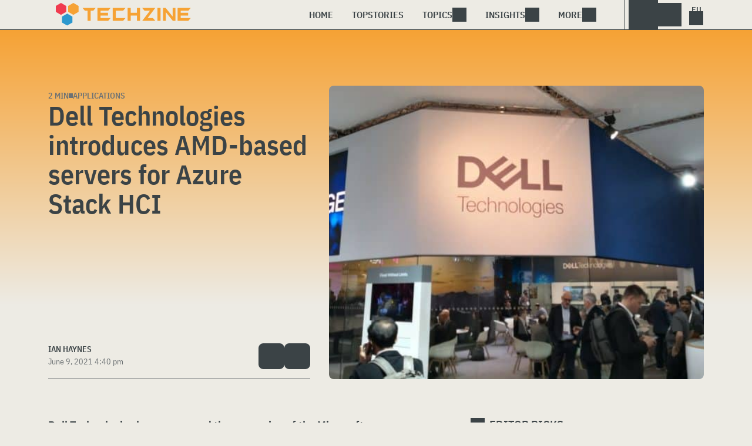

--- FILE ---
content_type: text/html; charset=UTF-8
request_url: https://www.techzine.eu/news/applications/61149/dell-technologies-introduces-amd-based-servers-for-azure-stack-hci/
body_size: 19449
content:
<!DOCTYPE html>
<html class="theme-light" lang="en" prefix="og: http://ogp.me/ns#">
<head>
<meta charset="UTF-8">
<script type="text/javascript">
/* <![CDATA[ */
var gform;gform||(document.addEventListener("gform_main_scripts_loaded",function(){gform.scriptsLoaded=!0}),document.addEventListener("gform/theme/scripts_loaded",function(){gform.themeScriptsLoaded=!0}),window.addEventListener("DOMContentLoaded",function(){gform.domLoaded=!0}),gform={domLoaded:!1,scriptsLoaded:!1,themeScriptsLoaded:!1,isFormEditor:()=>"function"==typeof InitializeEditor,callIfLoaded:function(o){return!(!gform.domLoaded||!gform.scriptsLoaded||!gform.themeScriptsLoaded&&!gform.isFormEditor()||(gform.isFormEditor()&&console.warn("The use of gform.initializeOnLoaded() is deprecated in the form editor context and will be removed in Gravity Forms 3.1."),o(),0))},initializeOnLoaded:function(o){gform.callIfLoaded(o)||(document.addEventListener("gform_main_scripts_loaded",()=>{gform.scriptsLoaded=!0,gform.callIfLoaded(o)}),document.addEventListener("gform/theme/scripts_loaded",()=>{gform.themeScriptsLoaded=!0,gform.callIfLoaded(o)}),window.addEventListener("DOMContentLoaded",()=>{gform.domLoaded=!0,gform.callIfLoaded(o)}))},hooks:{action:{},filter:{}},addAction:function(o,r,e,t){gform.addHook("action",o,r,e,t)},addFilter:function(o,r,e,t){gform.addHook("filter",o,r,e,t)},doAction:function(o){gform.doHook("action",o,arguments)},applyFilters:function(o){return gform.doHook("filter",o,arguments)},removeAction:function(o,r){gform.removeHook("action",o,r)},removeFilter:function(o,r,e){gform.removeHook("filter",o,r,e)},addHook:function(o,r,e,t,n){null==gform.hooks[o][r]&&(gform.hooks[o][r]=[]);var d=gform.hooks[o][r];null==n&&(n=r+"_"+d.length),gform.hooks[o][r].push({tag:n,callable:e,priority:t=null==t?10:t})},doHook:function(r,o,e){var t;if(e=Array.prototype.slice.call(e,1),null!=gform.hooks[r][o]&&((o=gform.hooks[r][o]).sort(function(o,r){return o.priority-r.priority}),o.forEach(function(o){"function"!=typeof(t=o.callable)&&(t=window[t]),"action"==r?t.apply(null,e):e[0]=t.apply(null,e)})),"filter"==r)return e[0]},removeHook:function(o,r,t,n){var e;null!=gform.hooks[o][r]&&(e=(e=gform.hooks[o][r]).filter(function(o,r,e){return!!(null!=n&&n!=o.tag||null!=t&&t!=o.priority)}),gform.hooks[o][r]=e)}});
/* ]]> */
</script>

<meta name="viewport" content="width=device-width, initial-scale=1">
<meta name="referrer" content="always">
    <link rel="apple-touch-icon" sizes="180x180" href="/wp-content/icons/apple-touch-icon.png">
    <link rel="icon" type="image/png" sizes="32x32" href="/wp-content/icons/favicon-32x32.png">
    <link rel="icon" type="image/png" sizes="16x16" href="/wp-content/icons/favicon-16x16.png">
    <link rel="manifest" href="/wp-content/icons/site.webmanifest">
    <link rel="mask-icon" href="/wp-content/icons/safari-pinned-tab.svg" color="#f6a234">
    <link rel="shortcut icon" href="/wp-content/icons/favicon.ico">
    <meta name="msapplication-TileColor" content="#f6a234">
    <meta name="msapplication-config" content="/wp-content/icons/browserconfig.xml">
    <meta name="theme-color" content="#f6a234">
    <link rel="profile" href="http://gmpg.org/xfn/11">
    <link rel="preconnect" href="https://cdn-cookieyes.com" />
<link rel="preconnect" href="https://service.techzine.eu" />
<link rel="preconnect" href="https://www.techzine.nl" />
<link rel="preconnect" href="https://media.dolphin.pub" />
<link rel="preconnect" href="https://snap.licdn.com" /><meta name='robots' content='index, follow, max-image-preview:large, max-snippet:-1, max-video-preview:-1' />

	<!-- This site is optimized with the Yoast SEO Premium plugin v26.4 (Yoast SEO v26.4) - https://yoast.com/wordpress/plugins/seo/ -->
	<title>Dell Technologies introduces AMD-based servers for Azure Stack HCI - Techzine Global</title>
	<meta name="description" content="Dell Technologies has announced the expansion of the Microsoft Azure Stack HCI capabilities by launching all-new Advanced Micro Devices-based integrated" />
	<link rel="canonical" href="https://www.techzine.eu/news/applications/61149/dell-technologies-introduces-amd-based-servers-for-azure-stack-hci/" />
	<meta property="og:locale" content="en_US" />
	<meta property="og:type" content="article" />
	<meta property="og:title" content="Dell Technologies introduces AMD-based servers for Azure Stack HCI" />
	<meta property="og:description" content="Dell Technologies has announced the expansion of the Microsoft Azure Stack HCI capabilities by launching all-new Advanced Micro Devices-based integrated" />
	<meta property="og:url" content="https://www.techzine.eu/news/applications/61149/dell-technologies-introduces-amd-based-servers-for-azure-stack-hci/" />
	<meta property="og:site_name" content="Techzine Global" />
	<meta property="og:image" content="https://www.techzine.eu/wp-content/uploads/2019/09/dell-technologies-e1520424138166.jpg" />
	<meta property="og:image:width" content="3948" />
	<meta property="og:image:height" content="2162" />
	<meta property="og:image:type" content="image/jpeg" />
	<meta name="twitter:card" content="summary_large_image" />
	<meta name="twitter:site" content="@techzine" />
	<meta name="twitter:label1" content="Est. reading time" />
	<meta name="twitter:data1" content="2 minutes" />
	<script type="application/ld+json" class="yoast-schema-graph">{"@context":"https://schema.org","@graph":[{"@type":"Article","@id":"https://www.techzine.eu/news/applications/61149/dell-technologies-introduces-amd-based-servers-for-azure-stack-hci/#article","isPartOf":{"@id":"https://www.techzine.eu/news/applications/61149/dell-technologies-introduces-amd-based-servers-for-azure-stack-hci/"},"author":{"name":"Ian Haynes","@id":"https://www.techzine.eu/#/schema/person/7fba1c2ee9b8c60be46b16728d41ea16"},"headline":"Dell Technologies introduces AMD-based servers for Azure Stack HCI","datePublished":"2021-06-09T14:40:00+00:00","mainEntityOfPage":{"@id":"https://www.techzine.eu/news/applications/61149/dell-technologies-introduces-amd-based-servers-for-azure-stack-hci/"},"wordCount":289,"publisher":{"@id":"https://www.techzine.eu/#organization"},"image":{"@id":"https://www.techzine.eu/news/applications/61149/dell-technologies-introduces-amd-based-servers-for-azure-stack-hci/#primaryimage"},"thumbnailUrl":"https://www.techzine.eu/wp-content/uploads/2019/09/dell-technologies-e1520424138166.jpg","keywords":["AMD","Dell","Dell Technologies","EMC integrated systems","integrated systems","workload"],"articleSection":["Applications"],"inLanguage":"en-US","copyrightYear":"2021","copyrightHolder":{"@id":"https://www.techzine.eu/#organization"}},{"@type":"WebPage","@id":"https://www.techzine.eu/news/applications/61149/dell-technologies-introduces-amd-based-servers-for-azure-stack-hci/","url":"https://www.techzine.eu/news/applications/61149/dell-technologies-introduces-amd-based-servers-for-azure-stack-hci/","name":"Dell Technologies introduces AMD-based servers for Azure Stack HCI - Techzine Global","isPartOf":{"@id":"https://www.techzine.eu/#website"},"primaryImageOfPage":{"@id":"https://www.techzine.eu/news/applications/61149/dell-technologies-introduces-amd-based-servers-for-azure-stack-hci/#primaryimage"},"image":{"@id":"https://www.techzine.eu/news/applications/61149/dell-technologies-introduces-amd-based-servers-for-azure-stack-hci/#primaryimage"},"thumbnailUrl":"https://www.techzine.eu/wp-content/uploads/2019/09/dell-technologies-e1520424138166.jpg","datePublished":"2021-06-09T14:40:00+00:00","description":"Dell Technologies has announced the expansion of the Microsoft Azure Stack HCI capabilities by launching all-new Advanced Micro Devices-based integrated","breadcrumb":{"@id":"https://www.techzine.eu/news/applications/61149/dell-technologies-introduces-amd-based-servers-for-azure-stack-hci/#breadcrumb"},"inLanguage":"en-US","potentialAction":[{"@type":"ReadAction","target":["https://www.techzine.eu/news/applications/61149/dell-technologies-introduces-amd-based-servers-for-azure-stack-hci/"]}]},{"@type":"ImageObject","inLanguage":"en-US","@id":"https://www.techzine.eu/news/applications/61149/dell-technologies-introduces-amd-based-servers-for-azure-stack-hci/#primaryimage","url":"https://www.techzine.eu/wp-content/uploads/2019/09/dell-technologies-e1520424138166.jpg","contentUrl":"https://www.techzine.eu/wp-content/uploads/2019/09/dell-technologies-e1520424138166.jpg","width":3948,"height":2162,"caption":"Dell technologies booth at a trade show."},{"@type":"BreadcrumbList","@id":"https://www.techzine.eu/news/applications/61149/dell-technologies-introduces-amd-based-servers-for-azure-stack-hci/#breadcrumb","itemListElement":[{"@type":"ListItem","position":1,"name":"Techzine","item":"https://www.techzine.eu/"},{"@type":"ListItem","position":2,"name":"News","item":"https://www.techzine.eu/news/"},{"@type":"ListItem","position":3,"name":"Applications","item":"https://www.techzine.eu/applications/"},{"@type":"ListItem","position":4,"name":"Dell Technologies introduces AMD-based servers for Azure Stack HCI"}]},{"@type":"WebSite","@id":"https://www.techzine.eu/#website","url":"https://www.techzine.eu/","name":"Techzine Global","description":"Your single source of truth","publisher":{"@id":"https://www.techzine.eu/#organization"},"potentialAction":[{"@type":"SearchAction","target":{"@type":"EntryPoint","urlTemplate":"https://www.techzine.eu/?s={search_term_string}"},"query-input":{"@type":"PropertyValueSpecification","valueRequired":true,"valueName":"search_term_string"}}],"inLanguage":"en-US"},{"@type":"Organization","@id":"https://www.techzine.eu/#organization","name":"Techzine","alternateName":"Dolphin Publications","url":"https://www.techzine.eu/","logo":{"@type":"ImageObject","inLanguage":"en-US","@id":"https://www.techzine.eu/#/schema/logo/image/","url":"https://www.techzine.eu/wp-content/uploads/2024/07/icon.png","contentUrl":"https://www.techzine.eu/wp-content/uploads/2024/07/icon.png","width":500,"height":500,"caption":"Techzine"},"image":{"@id":"https://www.techzine.eu/#/schema/logo/image/"},"sameAs":["https://x.com/techzine","https://www.instagram.com/techzine/","https://www.linkedin.com/company/techzine-eu","https://www.youtube.com/user/techzine"],"description":"Publisher of multiple IT publications in multiple languages; Techzine and ICTMagazine","email":"info@dolphin.pub","telephone":"+31736233237","legalName":"Dolphin Publications B.V.","foundingDate":"2002-09-26","vatID":"NL861392978B01","numberOfEmployees":{"@type":"QuantitativeValue","minValue":"11","maxValue":"50"}},{"@type":"Person","@id":"https://www.techzine.eu/#/schema/person/7fba1c2ee9b8c60be46b16728d41ea16","name":"Ian Haynes","sameAs":["https://www.linkedin.com/in/ianhaynespcc/"],"url":"https://www.techzine.eu/author/ianhaynes/"}]}</script>
	<!-- / Yoast SEO Premium plugin. -->


<link rel="alternate" type="application/rss+xml" title="Techzine Global &raquo; Feed" href="https://www.techzine.eu/feed/" />
<style id='wp-img-auto-sizes-contain-inline-css' type='text/css'>
img:is([sizes=auto i],[sizes^="auto," i]){contain-intrinsic-size:3000px 1500px}
/*# sourceURL=wp-img-auto-sizes-contain-inline-css */
</style>
<style id='wp-block-library-inline-css' type='text/css'>
:root{--wp-block-synced-color:#7a00df;--wp-block-synced-color--rgb:122,0,223;--wp-bound-block-color:var(--wp-block-synced-color);--wp-editor-canvas-background:#ddd;--wp-admin-theme-color:#007cba;--wp-admin-theme-color--rgb:0,124,186;--wp-admin-theme-color-darker-10:#006ba1;--wp-admin-theme-color-darker-10--rgb:0,107,160.5;--wp-admin-theme-color-darker-20:#005a87;--wp-admin-theme-color-darker-20--rgb:0,90,135;--wp-admin-border-width-focus:2px}@media (min-resolution:192dpi){:root{--wp-admin-border-width-focus:1.5px}}.wp-element-button{cursor:pointer}:root .has-very-light-gray-background-color{background-color:#eee}:root .has-very-dark-gray-background-color{background-color:#313131}:root .has-very-light-gray-color{color:#eee}:root .has-very-dark-gray-color{color:#313131}:root .has-vivid-green-cyan-to-vivid-cyan-blue-gradient-background{background:linear-gradient(135deg,#00d084,#0693e3)}:root .has-purple-crush-gradient-background{background:linear-gradient(135deg,#34e2e4,#4721fb 50%,#ab1dfe)}:root .has-hazy-dawn-gradient-background{background:linear-gradient(135deg,#faaca8,#dad0ec)}:root .has-subdued-olive-gradient-background{background:linear-gradient(135deg,#fafae1,#67a671)}:root .has-atomic-cream-gradient-background{background:linear-gradient(135deg,#fdd79a,#004a59)}:root .has-nightshade-gradient-background{background:linear-gradient(135deg,#330968,#31cdcf)}:root .has-midnight-gradient-background{background:linear-gradient(135deg,#020381,#2874fc)}:root{--wp--preset--font-size--normal:16px;--wp--preset--font-size--huge:42px}.has-regular-font-size{font-size:1em}.has-larger-font-size{font-size:2.625em}.has-normal-font-size{font-size:var(--wp--preset--font-size--normal)}.has-huge-font-size{font-size:var(--wp--preset--font-size--huge)}.has-text-align-center{text-align:center}.has-text-align-left{text-align:left}.has-text-align-right{text-align:right}.has-fit-text{white-space:nowrap!important}#end-resizable-editor-section{display:none}.aligncenter{clear:both}.items-justified-left{justify-content:flex-start}.items-justified-center{justify-content:center}.items-justified-right{justify-content:flex-end}.items-justified-space-between{justify-content:space-between}.screen-reader-text{border:0;clip-path:inset(50%);height:1px;margin:-1px;overflow:hidden;padding:0;position:absolute;width:1px;word-wrap:normal!important}.screen-reader-text:focus{background-color:#ddd;clip-path:none;color:#444;display:block;font-size:1em;height:auto;left:5px;line-height:normal;padding:15px 23px 14px;text-decoration:none;top:5px;width:auto;z-index:100000}html :where(.has-border-color){border-style:solid}html :where([style*=border-top-color]){border-top-style:solid}html :where([style*=border-right-color]){border-right-style:solid}html :where([style*=border-bottom-color]){border-bottom-style:solid}html :where([style*=border-left-color]){border-left-style:solid}html :where([style*=border-width]){border-style:solid}html :where([style*=border-top-width]){border-top-style:solid}html :where([style*=border-right-width]){border-right-style:solid}html :where([style*=border-bottom-width]){border-bottom-style:solid}html :where([style*=border-left-width]){border-left-style:solid}html :where(img[class*=wp-image-]){height:auto;max-width:100%}:where(figure){margin:0 0 1em}html :where(.is-position-sticky){--wp-admin--admin-bar--position-offset:var(--wp-admin--admin-bar--height,0px)}@media screen and (max-width:600px){html :where(.is-position-sticky){--wp-admin--admin-bar--position-offset:0px}}

/*# sourceURL=wp-block-library-inline-css */
</style><style id='wp-block-heading-inline-css' type='text/css'>
h1:where(.wp-block-heading).has-background,h2:where(.wp-block-heading).has-background,h3:where(.wp-block-heading).has-background,h4:where(.wp-block-heading).has-background,h5:where(.wp-block-heading).has-background,h6:where(.wp-block-heading).has-background{padding:1.25em 2.375em}h1.has-text-align-left[style*=writing-mode]:where([style*=vertical-lr]),h1.has-text-align-right[style*=writing-mode]:where([style*=vertical-rl]),h2.has-text-align-left[style*=writing-mode]:where([style*=vertical-lr]),h2.has-text-align-right[style*=writing-mode]:where([style*=vertical-rl]),h3.has-text-align-left[style*=writing-mode]:where([style*=vertical-lr]),h3.has-text-align-right[style*=writing-mode]:where([style*=vertical-rl]),h4.has-text-align-left[style*=writing-mode]:where([style*=vertical-lr]),h4.has-text-align-right[style*=writing-mode]:where([style*=vertical-rl]),h5.has-text-align-left[style*=writing-mode]:where([style*=vertical-lr]),h5.has-text-align-right[style*=writing-mode]:where([style*=vertical-rl]),h6.has-text-align-left[style*=writing-mode]:where([style*=vertical-lr]),h6.has-text-align-right[style*=writing-mode]:where([style*=vertical-rl]){rotate:180deg}
/*# sourceURL=https://www.techzine.eu/wp-includes/blocks/heading/style.min.css */
</style>
<style id='wp-block-paragraph-inline-css' type='text/css'>
.is-small-text{font-size:.875em}.is-regular-text{font-size:1em}.is-large-text{font-size:2.25em}.is-larger-text{font-size:3em}.has-drop-cap:not(:focus):first-letter{float:left;font-size:8.4em;font-style:normal;font-weight:100;line-height:.68;margin:.05em .1em 0 0;text-transform:uppercase}body.rtl .has-drop-cap:not(:focus):first-letter{float:none;margin-left:.1em}p.has-drop-cap.has-background{overflow:hidden}:root :where(p.has-background){padding:1.25em 2.375em}:where(p.has-text-color:not(.has-link-color)) a{color:inherit}p.has-text-align-left[style*="writing-mode:vertical-lr"],p.has-text-align-right[style*="writing-mode:vertical-rl"]{rotate:180deg}
/*# sourceURL=https://www.techzine.eu/wp-includes/blocks/paragraph/style.min.css */
</style>
<style id='global-styles-inline-css' type='text/css'>
:root{--wp--preset--aspect-ratio--square: 1;--wp--preset--aspect-ratio--4-3: 4/3;--wp--preset--aspect-ratio--3-4: 3/4;--wp--preset--aspect-ratio--3-2: 3/2;--wp--preset--aspect-ratio--2-3: 2/3;--wp--preset--aspect-ratio--16-9: 16/9;--wp--preset--aspect-ratio--9-16: 9/16;--wp--preset--color--black: #000000;--wp--preset--color--cyan-bluish-gray: #abb8c3;--wp--preset--color--white: #ffffff;--wp--preset--color--pale-pink: #f78da7;--wp--preset--color--vivid-red: #cf2e2e;--wp--preset--color--luminous-vivid-orange: #ff6900;--wp--preset--color--luminous-vivid-amber: #fcb900;--wp--preset--color--light-green-cyan: #7bdcb5;--wp--preset--color--vivid-green-cyan: #00d084;--wp--preset--color--pale-cyan-blue: #8ed1fc;--wp--preset--color--vivid-cyan-blue: #0693e3;--wp--preset--color--vivid-purple: #9b51e0;--wp--preset--gradient--vivid-cyan-blue-to-vivid-purple: linear-gradient(135deg,rgb(6,147,227) 0%,rgb(155,81,224) 100%);--wp--preset--gradient--light-green-cyan-to-vivid-green-cyan: linear-gradient(135deg,rgb(122,220,180) 0%,rgb(0,208,130) 100%);--wp--preset--gradient--luminous-vivid-amber-to-luminous-vivid-orange: linear-gradient(135deg,rgb(252,185,0) 0%,rgb(255,105,0) 100%);--wp--preset--gradient--luminous-vivid-orange-to-vivid-red: linear-gradient(135deg,rgb(255,105,0) 0%,rgb(207,46,46) 100%);--wp--preset--gradient--very-light-gray-to-cyan-bluish-gray: linear-gradient(135deg,rgb(238,238,238) 0%,rgb(169,184,195) 100%);--wp--preset--gradient--cool-to-warm-spectrum: linear-gradient(135deg,rgb(74,234,220) 0%,rgb(151,120,209) 20%,rgb(207,42,186) 40%,rgb(238,44,130) 60%,rgb(251,105,98) 80%,rgb(254,248,76) 100%);--wp--preset--gradient--blush-light-purple: linear-gradient(135deg,rgb(255,206,236) 0%,rgb(152,150,240) 100%);--wp--preset--gradient--blush-bordeaux: linear-gradient(135deg,rgb(254,205,165) 0%,rgb(254,45,45) 50%,rgb(107,0,62) 100%);--wp--preset--gradient--luminous-dusk: linear-gradient(135deg,rgb(255,203,112) 0%,rgb(199,81,192) 50%,rgb(65,88,208) 100%);--wp--preset--gradient--pale-ocean: linear-gradient(135deg,rgb(255,245,203) 0%,rgb(182,227,212) 50%,rgb(51,167,181) 100%);--wp--preset--gradient--electric-grass: linear-gradient(135deg,rgb(202,248,128) 0%,rgb(113,206,126) 100%);--wp--preset--gradient--midnight: linear-gradient(135deg,rgb(2,3,129) 0%,rgb(40,116,252) 100%);--wp--preset--font-size--small: 13px;--wp--preset--font-size--medium: 20px;--wp--preset--font-size--large: 36px;--wp--preset--font-size--x-large: 42px;--wp--preset--spacing--20: 0.44rem;--wp--preset--spacing--30: 0.67rem;--wp--preset--spacing--40: 1rem;--wp--preset--spacing--50: 1.5rem;--wp--preset--spacing--60: 2.25rem;--wp--preset--spacing--70: 3.38rem;--wp--preset--spacing--80: 5.06rem;--wp--preset--shadow--natural: 6px 6px 9px rgba(0, 0, 0, 0.2);--wp--preset--shadow--deep: 12px 12px 50px rgba(0, 0, 0, 0.4);--wp--preset--shadow--sharp: 6px 6px 0px rgba(0, 0, 0, 0.2);--wp--preset--shadow--outlined: 6px 6px 0px -3px rgb(255, 255, 255), 6px 6px rgb(0, 0, 0);--wp--preset--shadow--crisp: 6px 6px 0px rgb(0, 0, 0);}:where(.is-layout-flex){gap: 0.5em;}:where(.is-layout-grid){gap: 0.5em;}body .is-layout-flex{display: flex;}.is-layout-flex{flex-wrap: wrap;align-items: center;}.is-layout-flex > :is(*, div){margin: 0;}body .is-layout-grid{display: grid;}.is-layout-grid > :is(*, div){margin: 0;}:where(.wp-block-columns.is-layout-flex){gap: 2em;}:where(.wp-block-columns.is-layout-grid){gap: 2em;}:where(.wp-block-post-template.is-layout-flex){gap: 1.25em;}:where(.wp-block-post-template.is-layout-grid){gap: 1.25em;}.has-black-color{color: var(--wp--preset--color--black) !important;}.has-cyan-bluish-gray-color{color: var(--wp--preset--color--cyan-bluish-gray) !important;}.has-white-color{color: var(--wp--preset--color--white) !important;}.has-pale-pink-color{color: var(--wp--preset--color--pale-pink) !important;}.has-vivid-red-color{color: var(--wp--preset--color--vivid-red) !important;}.has-luminous-vivid-orange-color{color: var(--wp--preset--color--luminous-vivid-orange) !important;}.has-luminous-vivid-amber-color{color: var(--wp--preset--color--luminous-vivid-amber) !important;}.has-light-green-cyan-color{color: var(--wp--preset--color--light-green-cyan) !important;}.has-vivid-green-cyan-color{color: var(--wp--preset--color--vivid-green-cyan) !important;}.has-pale-cyan-blue-color{color: var(--wp--preset--color--pale-cyan-blue) !important;}.has-vivid-cyan-blue-color{color: var(--wp--preset--color--vivid-cyan-blue) !important;}.has-vivid-purple-color{color: var(--wp--preset--color--vivid-purple) !important;}.has-black-background-color{background-color: var(--wp--preset--color--black) !important;}.has-cyan-bluish-gray-background-color{background-color: var(--wp--preset--color--cyan-bluish-gray) !important;}.has-white-background-color{background-color: var(--wp--preset--color--white) !important;}.has-pale-pink-background-color{background-color: var(--wp--preset--color--pale-pink) !important;}.has-vivid-red-background-color{background-color: var(--wp--preset--color--vivid-red) !important;}.has-luminous-vivid-orange-background-color{background-color: var(--wp--preset--color--luminous-vivid-orange) !important;}.has-luminous-vivid-amber-background-color{background-color: var(--wp--preset--color--luminous-vivid-amber) !important;}.has-light-green-cyan-background-color{background-color: var(--wp--preset--color--light-green-cyan) !important;}.has-vivid-green-cyan-background-color{background-color: var(--wp--preset--color--vivid-green-cyan) !important;}.has-pale-cyan-blue-background-color{background-color: var(--wp--preset--color--pale-cyan-blue) !important;}.has-vivid-cyan-blue-background-color{background-color: var(--wp--preset--color--vivid-cyan-blue) !important;}.has-vivid-purple-background-color{background-color: var(--wp--preset--color--vivid-purple) !important;}.has-black-border-color{border-color: var(--wp--preset--color--black) !important;}.has-cyan-bluish-gray-border-color{border-color: var(--wp--preset--color--cyan-bluish-gray) !important;}.has-white-border-color{border-color: var(--wp--preset--color--white) !important;}.has-pale-pink-border-color{border-color: var(--wp--preset--color--pale-pink) !important;}.has-vivid-red-border-color{border-color: var(--wp--preset--color--vivid-red) !important;}.has-luminous-vivid-orange-border-color{border-color: var(--wp--preset--color--luminous-vivid-orange) !important;}.has-luminous-vivid-amber-border-color{border-color: var(--wp--preset--color--luminous-vivid-amber) !important;}.has-light-green-cyan-border-color{border-color: var(--wp--preset--color--light-green-cyan) !important;}.has-vivid-green-cyan-border-color{border-color: var(--wp--preset--color--vivid-green-cyan) !important;}.has-pale-cyan-blue-border-color{border-color: var(--wp--preset--color--pale-cyan-blue) !important;}.has-vivid-cyan-blue-border-color{border-color: var(--wp--preset--color--vivid-cyan-blue) !important;}.has-vivid-purple-border-color{border-color: var(--wp--preset--color--vivid-purple) !important;}.has-vivid-cyan-blue-to-vivid-purple-gradient-background{background: var(--wp--preset--gradient--vivid-cyan-blue-to-vivid-purple) !important;}.has-light-green-cyan-to-vivid-green-cyan-gradient-background{background: var(--wp--preset--gradient--light-green-cyan-to-vivid-green-cyan) !important;}.has-luminous-vivid-amber-to-luminous-vivid-orange-gradient-background{background: var(--wp--preset--gradient--luminous-vivid-amber-to-luminous-vivid-orange) !important;}.has-luminous-vivid-orange-to-vivid-red-gradient-background{background: var(--wp--preset--gradient--luminous-vivid-orange-to-vivid-red) !important;}.has-very-light-gray-to-cyan-bluish-gray-gradient-background{background: var(--wp--preset--gradient--very-light-gray-to-cyan-bluish-gray) !important;}.has-cool-to-warm-spectrum-gradient-background{background: var(--wp--preset--gradient--cool-to-warm-spectrum) !important;}.has-blush-light-purple-gradient-background{background: var(--wp--preset--gradient--blush-light-purple) !important;}.has-blush-bordeaux-gradient-background{background: var(--wp--preset--gradient--blush-bordeaux) !important;}.has-luminous-dusk-gradient-background{background: var(--wp--preset--gradient--luminous-dusk) !important;}.has-pale-ocean-gradient-background{background: var(--wp--preset--gradient--pale-ocean) !important;}.has-electric-grass-gradient-background{background: var(--wp--preset--gradient--electric-grass) !important;}.has-midnight-gradient-background{background: var(--wp--preset--gradient--midnight) !important;}.has-small-font-size{font-size: var(--wp--preset--font-size--small) !important;}.has-medium-font-size{font-size: var(--wp--preset--font-size--medium) !important;}.has-large-font-size{font-size: var(--wp--preset--font-size--large) !important;}.has-x-large-font-size{font-size: var(--wp--preset--font-size--x-large) !important;}
/*# sourceURL=global-styles-inline-css */
</style>

<style id='classic-theme-styles-inline-css' type='text/css'>
/*! This file is auto-generated */
.wp-block-button__link{color:#fff;background-color:#32373c;border-radius:9999px;box-shadow:none;text-decoration:none;padding:calc(.667em + 2px) calc(1.333em + 2px);font-size:1.125em}.wp-block-file__button{background:#32373c;color:#fff;text-decoration:none}
/*# sourceURL=/wp-includes/css/classic-themes.min.css */
</style>
<link rel='stylesheet' id='ep_general_styles-css' href='https://www.techzine.eu/wp-content/plugins/elasticpress/dist/css/general-styles.css?ver=66295efe92a630617c00' type='text/css' media='all' />
<link rel='stylesheet' id='techzinev11-style-css' href='https://www.techzine.eu/wp-content/themes/techzinev11/css/style.css?ver=2025071605' type='text/css' media='screen' />
<link rel='stylesheet' id='techzinev11-style-mobile-css' href='https://www.techzine.eu/wp-content/themes/techzinev11/css/style-mobile.css?ver=2025071605' type='text/css' media='screen and (max-width: 1023.9px)' />
<script type="text/javascript" src="https://www.techzine.eu/wp-includes/js/jquery/jquery.min.js?ver=3.7.1" id="jquery-core-js"></script>
<script type="text/javascript" src="https://www.techzine.eu/wp-includes/js/jquery/jquery-migrate.min.js?ver=3.4.1" id="jquery-migrate-js"></script>
<script type="text/javascript">
	var crph = null; var e=window;
	(function(e,t,o,n,p,r,i){e.crpAlias=n;e[e.crpAlias]=e[e.crpAlias]||function(){(e[e.crpAlias].q=e[e.crpAlias].q||[]).push(arguments)};e[e.crpAlias].l=(new Date).getTime();r=t.createElement("script");r.src=o;r.async=true;i=t.getElementsByTagName("script")[0];i.parentNode.insertBefore(r,i)})(window,document,"https://service.techzine.eu/js/events.js","crp"); crph=window.location.toString().match('crph=(.*?)(&|$)')||null; if(crph!=null){crph=crph[1];}else{crph='';}crp('track', crph);
	 
</script><script>var _aso = _aso || {}; _aso.cmp = true; _aso.no_campaign_dups = true; var screenWidth = window.innerWidth || document.documentElement.clientWidth || document.body.clientWidth;</script>

<script id="cookieyes" async type="text/javascript" src="https://cdn-cookieyes.com/client_data/0814763e01f01d328a17145c/script.js"></script> 
<script defer data-domain="techzine.eu" src="https://service.techzine.eu/pl/script.js"></script>
<script data-cfasync="false" async src="https://media.dolphin.pub/js/code.min.js"></script>




<link rel="icon" href="https://www.techzine.eu/wp-content/uploads/2024/06/cropped-icon-32x32.png" sizes="32x32" />
<link rel="icon" href="https://www.techzine.eu/wp-content/uploads/2024/06/cropped-icon-192x192.png" sizes="192x192" />
<link rel="apple-touch-icon" href="https://www.techzine.eu/wp-content/uploads/2024/06/cropped-icon-180x180.png" />
<meta name="msapplication-TileImage" content="https://www.techzine.eu/wp-content/uploads/2024/06/cropped-icon-270x270.png" />
</head>
<body class="wp-singular news-template-default single single-news postid-61149 wp-theme-techzinev11 techzineeu">
    <header class="site-header" id="header">
        <a class="skip-link screen-reader-text" href="#main">Skip to content</a>
        <div class="header-wrapper">
            <div class="container">
                <div id="logo"><a href="https://www.techzine.eu/" rel="home">
                                    <span>Techzine Global</span>
                                </a></div>
                <div id="menu">
                    <div class="button dropdown-toggle navbar-toggle" data-bs-toggle="dropdown" data-bs-target=".nav-dropdown"><span></span></div>
                    <nav id="site-navigation" class="dropdown-menu depth_0 nav-dropdown">
                        <form action="/" method="get" class="mobilesearch">
                            <input type="text" name="s" id="s" value="" placeholder="Search for...">
                            <button type="submit" class="search_icon"></button>
                            <input type="hidden" name="years" value="2026,2025,2024,2023,2022">
                        </form>
                        <ul id="menu-master" class="navbar-nav "><li  id="menu-item-74509" class="menu-item menu-item-type-custom menu-item-object-custom menu-item-home nav-item nav-item-74509"><a href="https://www.techzine.eu/" class="nav-link ">Home</a></li>
<li  id="menu-item-74511" class="menu-item menu-item-type-post_type menu-item-object-page nav-item nav-item-74511"><a href="https://www.techzine.eu/topstories/" class="nav-link ">Topstories</a></li>
<li  id="menu-item-74512" class="menu-item menu-item-type-custom menu-item-object-custom menu-item-has-children dropdown nav-item nav-item-74512"><a href="#" class="nav-link  dropdown-toggle" data-bs-toggle="dropdown" aria-haspopup="true" aria-expanded="false">Topics</a>
<ul class="dropdown-menu  depth_0">
	<li  id="menu-item-74513" class="menu-item menu-item-type-taxonomy menu-item-object-category nav-item nav-item-74513"><a href="https://www.techzine.eu/analytics/" class="dropdown-item ">Analytics</a></li>
	<li  id="menu-item-74514" class="menu-item menu-item-type-taxonomy menu-item-object-category current-news-ancestor current-menu-parent current-news-parent nav-item nav-item-74514"><a href="https://www.techzine.eu/applications/" class="dropdown-item ">Applications</a></li>
	<li  id="menu-item-74515" class="menu-item menu-item-type-taxonomy menu-item-object-category nav-item nav-item-74515"><a href="https://www.techzine.eu/collaboration/" class="dropdown-item ">Collaboration</a></li>
	<li  id="menu-item-74516" class="menu-item menu-item-type-taxonomy menu-item-object-category nav-item nav-item-74516"><a href="https://www.techzine.eu/data-management/" class="dropdown-item ">Data Management</a></li>
	<li  id="menu-item-74517" class="menu-item menu-item-type-taxonomy menu-item-object-category nav-item nav-item-74517"><a href="https://www.techzine.eu/devices/" class="dropdown-item ">Devices</a></li>
	<li  id="menu-item-74518" class="menu-item menu-item-type-taxonomy menu-item-object-category nav-item nav-item-74518"><a href="https://www.techzine.eu/devops/" class="dropdown-item ">Devops</a></li>
	<li  id="menu-item-74520" class="menu-item menu-item-type-taxonomy menu-item-object-category nav-item nav-item-74520"><a href="https://www.techzine.eu/infrastructure/" class="dropdown-item ">Infrastructure</a></li>
	<li  id="menu-item-74521" class="menu-item menu-item-type-taxonomy menu-item-object-category nav-item nav-item-74521"><a href="https://www.techzine.eu/privacy-compliance/" class="dropdown-item ">Privacy &amp; Compliance</a></li>
	<li  id="menu-item-74522" class="menu-item menu-item-type-taxonomy menu-item-object-category nav-item nav-item-74522"><a href="https://www.techzine.eu/security/" class="dropdown-item ">Security</a></li>
</ul>
</li>
<li  id="menu-item-74524" class="menu-item menu-item-type-custom menu-item-object-custom menu-item-has-children dropdown nav-item nav-item-74524"><a href="#" class="nav-link  dropdown-toggle" data-bs-toggle="dropdown" aria-haspopup="true" aria-expanded="false">Insights</a>
<ul class="dropdown-menu  depth_0">
	<li  id="menu-item-74510" class="menu-item menu-item-type-post_type menu-item-object-page nav-item nav-item-74510"><a href="https://www.techzine.eu/insights/" class="dropdown-item ">All Insights</a></li>
	<li  id="menu-item-128987" class="menu-item menu-item-type-taxonomy menu-item-object-insights nav-item nav-item-128987"><a href="https://www.techzine.eu/insights/agentic-ai/" class="dropdown-item ">Agentic AI</a></li>
	<li  id="menu-item-122024" class="menu-item menu-item-type-taxonomy menu-item-object-insights nav-item nav-item-122024"><a href="https://www.techzine.eu/insights/analytics/" class="dropdown-item ">Analytics</a></li>
	<li  id="menu-item-121445" class="menu-item menu-item-type-taxonomy menu-item-object-insights nav-item nav-item-121445"><a href="https://www.techzine.eu/insights/cloud-erp/" class="dropdown-item ">Cloud ERP</a></li>
	<li  id="menu-item-121446" class="menu-item menu-item-type-taxonomy menu-item-object-insights nav-item nav-item-121446"><a href="https://www.techzine.eu/insights/gen-ai/" class="dropdown-item ">Generative AI</a></li>
	<li  id="menu-item-121447" class="menu-item menu-item-type-taxonomy menu-item-object-insights nav-item nav-item-121447"><a href="https://www.techzine.eu/insights/it-in-retail/" class="dropdown-item ">IT in Retail</a></li>
	<li  id="menu-item-124116" class="menu-item menu-item-type-taxonomy menu-item-object-insights nav-item nav-item-124116"><a href="https://www.techzine.eu/insights/nis2/" class="dropdown-item ">NIS2</a></li>
	<li  id="menu-item-130901" class="menu-item menu-item-type-taxonomy menu-item-object-insights nav-item nav-item-130901"><a href="https://www.techzine.eu/insights/rsac-2025-conference/" class="dropdown-item ">RSAC 2025 Conference</a></li>
	<li  id="menu-item-121448" class="menu-item menu-item-type-taxonomy menu-item-object-insights nav-item nav-item-121448"><a href="https://www.techzine.eu/insights/security-platforms/" class="dropdown-item ">Security Platforms</a></li>
	<li  id="menu-item-125258" class="menu-item menu-item-type-taxonomy menu-item-object-insights nav-item nav-item-125258"><a href="https://www.techzine.eu/insights/sentinelone/" class="dropdown-item ">SentinelOne</a></li>
</ul>
</li>
<li  id="menu-item-37358" class="menu-item menu-item-type-custom menu-item-object-custom menu-item-has-children dropdown nav-item nav-item-37358"><a href="#" class="nav-link  dropdown-toggle" data-bs-toggle="dropdown" aria-haspopup="true" aria-expanded="false">More</a>
<ul class="dropdown-menu  depth_0">
	<li  id="menu-item-37360" class="menu-item menu-item-type-custom menu-item-object-custom nav-item nav-item-37360"><a href="https://www.dolphin.pub" class="dropdown-item ">Become a partner</a></li>
	<li  id="menu-item-42920" class="menu-item menu-item-type-post_type menu-item-object-page nav-item nav-item-42920"><a href="https://www.techzine.eu/about-us/" class="dropdown-item ">About us</a></li>
	<li  id="menu-item-37361" class="menu-item menu-item-type-custom menu-item-object-custom nav-item nav-item-37361"><a href="/contact" class="dropdown-item ">Contact us</a></li>
	<li  id="menu-item-37471" class="menu-item menu-item-type-custom menu-item-object-custom nav-item nav-item-37471"><a href="/conditions" class="dropdown-item ">Terms and conditions</a></li>
	<li  id="menu-item-37497" class="menu-item menu-item-type-custom menu-item-object-custom nav-item nav-item-37497"><a href="/privacy" class="dropdown-item ">Privacy Policy</a></li>
</ul>
</li>
</ul>                    </nav>
                    <div class="search_menu_container">
                        <div class="dropdown-toggle search-toggle" data-bs-toggle="dropdown" data-bs-target=".search-dropdown"></div>
                        <div id="search_menu" class="dropdown-menu depth_0 search-dropdown">
                            <form action="/" method="get">
                                    <input type="text" name="s" id="s" value="" placeholder="Search for...">
                                    <button type="submit" class="search_icon"></button>
                                    <input type="hidden" name="years" value="2026,2025,2024">
                            </form>
                        </div>
                    </div>
                    <div class="lights-out"></div>
                    <div class="dropdown-toggle lang-toggle techzineeu" data-bs-toggle="dropdown" data-bs-target=".lang-dropdown"><span></span></div>
                    <div id="lang" class="dropdown-menu depth_0 lang-dropdown">
                        <ul>
                            <li><a href="https://www.techzine.eu" class="tzlink" rel="external">Techzine Global</a></li>
                            <li><a href="https://www.techzine.nl" class="tzlink" rel="external">Techzine Netherlands</a></li>
                            <li><a href="https://www.techzine.be" class="tzlink" rel="external">Techzine Belgium</a></li>
                            <li><a href="https://www.techzine.tv" class="tzlink" rel="external">Techzine TV</a></li>
                            <li><div class="divider"></div></li>
                            <li><a href="https://www.ictmagazine.nl" class="ictmaglink" rel="external">ICTMagazine Netherlands</a></li>
                            <li><a href="https://www.ictmagazine.nl" class="ictmaglink"  rel="external">ICTMagazine Belgium</a></li>
                        </ul>
                    </div>
                </div>
            </div>
        </div>
        
<div id="breadcrumbs"><span><span><a href="https://www.techzine.eu/">Techzine</a></span> » <span><a href="https://www.techzine.eu/news/">News</a></span> » <span><a href="https://www.techzine.eu/applications/">Applications</a></span> » <span class="breadcrumb_last" aria-current="page"><strong>Dell Technologies introduces AMD-based servers for Azure Stack HCI</strong></span></span></div>
    </header>

	<div id="content" class="site-content">
        <div class="color_bar"></div>	<div class="container chimney">
		            <div id="first_chimney">
                <script>
                    if(screenWidth >= 1000) {
                        var banelm = document.createElement("ins");
                        banelm.setAttribute("data-zone", "119371");
                        banelm.classList.add("aso-zone");
                        document.getElementById('first_chimney').appendChild(banelm);
                    }
                    if(screenWidth < 1000) {
                        var banelm = document.createElement("ins");
                        banelm.setAttribute("data-zone", "119372");
                        banelm.classList.add("aso-zone");
                        document.getElementById('first_chimney').appendChild(banelm);
                    }
                </script>
            </div>
            	</div>
    <main id="main" class="site-main container" role="main">
        <article id="post-61149" class="main-article post-61149 news type-news status-publish has-post-thumbnail category-applications tag-amd tag-dell tag-dell-technologies tag-emc-integrated-systems tag-integrated-systems tag-workload">
            <header class="entry-header ">
                <div class="header_title">
                    <div class="meta">
                        <span class="time">2 min</span>
                        <span class="divider"></span>
                        <a class="cat" href="/applications/">Applications</a>
                                            </div>
                    <h1 class="entry-title" itemprop="headline">Dell Technologies introduces AMD-based servers for Azure Stack HCI</h1>                                                        </div>
                <div class="header_meta">
                    <div class="author">
                        <div class="author-image">
                                                    </div>
                        <div class="info">
                            <span itemprop="author" itemscope itemtype="http://schema.org/Person"><a itemprop="url" href="https://www.techzine.eu/author/ianhaynes/"><span class="author vcard" itemprop="name">Ian Haynes</span></a></span><a href="https://www.techzine.eu/news/applications/61149/dell-technologies-introduces-amd-based-servers-for-azure-stack-hci/" rel="bookmark"><time class="entry-date published" itemprop="datePublished" datetime="2021-06-09T16:40:00+02:00">June 9, 2021 4:40 pm</time><time class="updated" itemprop="dateModified" datetime="2021-06-09T15:59:06+02:00">June 9, 2021</time></a>                        </div>
                    </div>
                    <div class="share-buttons">
                            <div><a class="linkedin" href="javascript:void(0)" onclick="window.open('https://www.linkedin.com/shareArticle?mini=true&url=https://www.techzine.eu/news/applications/61149/dell-technologies-introduces-amd-based-servers-for-azure-stack-hci/&title=Dell Technologies introduces AMD-based servers for Azure Stack HCI&summary=&source=techzine','', 'width=700,height=450'); return false"><span></span></a></div>
                            <div><a class="twitter" href="javascript:void(0)" onclick="window.open('http://x.com/share?url=https://www.techzine.eu/news/applications/61149/dell-technologies-introduces-amd-based-servers-for-azure-stack-hci/&amp;via=techzine&amp;text=Dell Technologies introduces AMD-based servers for Azure Stack HCI','Tweet', 'width=700,height=450'); return false" data-count="none" data-via="techzine"><span></span></a></div>
                            <div><a class="whatsapp" href="javascript:void(0)" target="_blank" onclick="window.open('whatsapp://send?text=You should read this story on Techzine: https://www.techzine.eu/news/applications/61149/dell-technologies-introduces-amd-based-servers-for-azure-stack-hci/','', 'width=700,height=450'); return false"><span></span></a></div>
                    </div>
                </div>
                                <figure class="article-image">
                    <img width="768" height="421" src="https://www.techzine.eu/wp-content/uploads/2019/09/dell-technologies-e1520424138166-768x421.jpg" class="cover wp-post-image" alt="Dell Technologies introduces AMD-based servers for Azure Stack HCI" id="primaryimage" fetchpriority="high" srcset="https://www.techzine.eu/wp-content/uploads/2019/09/dell-technologies-e1520424138166-768x421.jpg 768w, https://www.techzine.eu/wp-content/uploads/2019/09/dell-technologies-e1520424138166-300x164.jpg 300w, https://www.techzine.eu/wp-content/uploads/2019/09/dell-technologies-e1520424138166-1284x703.jpg 1284w" sizes="(max-width: 768px) 100vw, 768px" />                </figure>
                            </header>
          	<div id="primary" class="content-area">
                <div class="entry-content" itemprop="articleBody">
                    
<p><strong>Dell Technologies has announced the expansion of the Microsoft Azure Stack HCI capabilities by launching all-new Advanced Micro Devices-based integrated systems that will handle more workloads than ever before.</strong></p>



<h2 class="wp-block-heading" id="h-updates-users-can-look-forward-to">Updates users can look forward to</h2>



<p>The <a href="https://www.delltechnologies.com/en-us/hyperconverged-infrastructure/microsoft-azure-stack/microsoft-azure-stack-hci.htm" target="_blank">Dell EMC Integrated Systems</a> will have extended capabilities now as Dell launches the new AMD-based configurations to handle exotic workloads for Microsoft Azure Stack HCI. The new systems will be featuring some updates within the software to aid in automating delivery and provisioning processes.</p>



<p>Dell has released two-node options running AMD EPYC 2<sup>nd</sup> generation CPUs: The AXY-7525 and the AX-6515. These are high-performance, high-density chips with the ability to run resource-intensive analytical and transactional workloads, leaving behind a tiny infrastructural footprint that won’t hinder user experience.</p>



<p>The new systems are noted to have enhanced data security features as well. The processor has security embedded into it using AMD’s Infinity Guard technology which is further enhanced due to Dell technologies like Secure Boot and Lock Server Configuration, Bitlocker &amp; Shielded Vms, Firmware, and Secure Erase.</p>



<h2 class="wp-block-heading" id="h-what-differences-will-these-new-systems-make">What differences will these new systems make?</h2>



<p>The previous Azure Stack HCI systems were popular for their speed and reliability. These new systems should extend on that and offer even more performance. AMD is doing very well in the last few years with their new chipsets. After the consumer market, AMD is now entering the data centre market with high-speed chips. It also works hard to add features like encryption and advanced security, which are built into the chips.</p>



<p>In the end, it gives companies a choice to buy something else than Intel, which can spark some competition and make future chips even more powerful or more affordable. </p>
                </div><!-- .entry-content -->
                <footer class="entry-footer">
                                            <aside id="tags">
                                <h4 class="tag_title">Tags:</h4>
                                    <p class="tags"><a href="https://www.techzine.eu/tag/amd/" rel="tag">AMD</a> / <a href="https://www.techzine.eu/tag/dell/" rel="tag">Dell</a> / <a href="https://www.techzine.eu/tag/dell-technologies/" rel="tag">Dell Technologies</a> / <a href="https://www.techzine.eu/tag/emc-integrated-systems/" rel="tag">EMC integrated systems</a> / <a href="https://www.techzine.eu/tag/integrated-systems/" rel="tag">integrated systems</a> / <a href="https://www.techzine.eu/tag/workload/" rel="tag">workload</a>                            </aside>
                                                        <div class="divider"></div>
                                        <div class="subscribe_block">
                
                <div class='gf_browser_chrome gform_wrapper gravity-theme gform-theme--no-framework crsubscribe_wrapper' data-form-theme='gravity-theme' data-form-index='0' id='gform_wrapper_1' ><div id='gf_1' class='gform_anchor' tabindex='-1'></div>
                        <div class='gform_heading'>
							<p class='gform_required_legend'>&quot;<span class="gfield_required gfield_required_asterisk">*</span>&quot; indicates required fields</p>
                        </div><form method='post' enctype='multipart/form-data' target='gform_ajax_frame_1' id='gform_1' class='crsubscribe' action='/news/applications/61149/dell-technologies-introduces-amd-based-servers-for-azure-stack-hci/#gf_1' data-formid='1' novalidate>
                        <div class='gform-body gform_body'><div id='gform_fields_1' class='gform_fields top_label form_sublabel_below description_below validation_below'><div id="field_1_6" class="gfield gfield--type-honeypot gform_validation_container field_sublabel_below gfield--has-description field_description_below field_validation_below gfield_visibility_visible"  ><label class='gfield_label gform-field-label' for='input_1_6'>Phone</label><div class='ginput_container'><input name='input_6' id='input_1_6' type='text' value='' autocomplete='new-password'/></div><div class='gfield_description' id='gfield_description_1_6'>This field is for validation purposes and should be left unchanged.</div></div><div id="field_1_5" class="gfield gfield--type-html gfield--width-full header gfield_html gfield_html_formatted gfield_no_follows_desc field_sublabel_below gfield--no-description field_description_below field_validation_below gfield_visibility_visible"  ><h4 id="subscribeTitle">Stay tuned, subscribe!</h4>
<script>
var newsletter_titles = ['Stay informed!', 'Don\'t miss any IT development', 'Stay tuned, subscribe!', 'Subscribe to our newsletters', 'Techzine newsletters'];
document.getElementById('subscribeTitle').innerHTML = newsletter_titles[Math.floor(Math.random() * 4)];
</script></div><div id="field_1_2" class="gfield gfield--type-email cremail gfield_contains_required field_sublabel_below gfield--no-description field_description_below hidden_label field_validation_below gfield_visibility_visible"  ><label class='gfield_label gform-field-label' for='input_1_2'>E-mailadres<span class="gfield_required"><span class="gfield_required gfield_required_asterisk">*</span></span></label><div class='ginput_container ginput_container_email'>
                            <input name='input_2' id='input_1_2' type='email' value='' class='large'   placeholder='name@organisation.com' aria-required="true" aria-invalid="false"  autocomplete="email"/>
                        </div></div><fieldset id="field_1_3" class="gfield gfield--type-checkbox gfield--type-choice gfield--width-full crlists gfield_contains_required field_sublabel_below gfield--no-description field_description_below hidden_label field_validation_below gfield_visibility_visible"  ><legend class='gfield_label gform-field-label gfield_label_before_complex' >Nieuwsbrieven<span class="gfield_required"><span class="gfield_required gfield_required_asterisk">*</span></span></legend><div class='ginput_container ginput_container_checkbox'><div class='gfield_checkbox ' id='input_1_3'><div class='gchoice gchoice_1_3_1'>
								<input class='gfield-choice-input' name='input_3.1' type='checkbox'  value='84623970802861205'  id='choice_1_3_1'   />
								<label for='choice_1_3_1' id='label_1_3_1' class='gform-field-label gform-field-label--type-inline'>Morning Bytes</label>
							</div><div class='gchoice gchoice_1_3_2'>
								<input class='gfield-choice-input' name='input_3.2' type='checkbox'  value='84623981521405447'  id='choice_1_3_2'   />
								<label for='choice_1_3_2' id='label_1_3_2' class='gform-field-label gform-field-label--type-inline'>Weekly Advisor</label>
							</div></div></div></fieldset></div></div>
        <div class='gform-footer gform_footer top_label'> <input type='submit' id='gform_submit_button_1' class='gform_button button' onclick='gform.submission.handleButtonClick(this);' data-submission-type='submit' value='Subscribe →'  /> <input type='hidden' name='gform_ajax' value='form_id=1&amp;title=&amp;description=&amp;tabindex=0&amp;theme=gravity-theme&amp;hash=f4e15b8573f22374652fc144fc9cd841' />
            <input type='hidden' class='gform_hidden' name='gform_submission_method' data-js='gform_submission_method_1' value='iframe' />
            <input type='hidden' class='gform_hidden' name='gform_theme' data-js='gform_theme_1' id='gform_theme_1' value='gravity-theme' />
            <input type='hidden' class='gform_hidden' name='gform_style_settings' data-js='gform_style_settings_1' id='gform_style_settings_1' value='' />
            <input type='hidden' class='gform_hidden' name='is_submit_1' value='1' />
            <input type='hidden' class='gform_hidden' name='gform_submit' value='1' />
            
            <input type='hidden' class='gform_hidden' name='gform_unique_id' value='' />
            <input type='hidden' class='gform_hidden' name='state_1' value='WyJbXSIsImY2ZDQ1MGJiNmU1MDRmMjc5Yzk3OThjMmE1OTYyMjE4Il0=' />
            <input type='hidden' autocomplete='off' class='gform_hidden' name='gform_target_page_number_1' id='gform_target_page_number_1' value='0' />
            <input type='hidden' autocomplete='off' class='gform_hidden' name='gform_source_page_number_1' id='gform_source_page_number_1' value='1' />
            <input type='hidden' name='gform_field_values' value='' />
            
        </div>
                        </form>
                        </div>
		                <iframe style='display:none;width:0px;height:0px;' src='about:blank' name='gform_ajax_frame_1' id='gform_ajax_frame_1' title='This iframe contains the logic required to handle Ajax powered Gravity Forms.'></iframe>
		                <script type="text/javascript">
/* <![CDATA[ */
 gform.initializeOnLoaded( function() {gformInitSpinner( 1, 'https://www.techzine.eu/wp-content/plugins/gravityforms/images/spinner.svg', true );jQuery('#gform_ajax_frame_1').on('load',function(){var contents = jQuery(this).contents().find('*').html();var is_postback = contents.indexOf('GF_AJAX_POSTBACK') >= 0;if(!is_postback){return;}var form_content = jQuery(this).contents().find('#gform_wrapper_1');var is_confirmation = jQuery(this).contents().find('#gform_confirmation_wrapper_1').length > 0;var is_redirect = contents.indexOf('gformRedirect(){') >= 0;var is_form = form_content.length > 0 && ! is_redirect && ! is_confirmation;var mt = parseInt(jQuery('html').css('margin-top'), 10) + parseInt(jQuery('body').css('margin-top'), 10) + 100;if(is_form){jQuery('#gform_wrapper_1').html(form_content.html());if(form_content.hasClass('gform_validation_error')){jQuery('#gform_wrapper_1').addClass('gform_validation_error');} else {jQuery('#gform_wrapper_1').removeClass('gform_validation_error');}setTimeout( function() { /* delay the scroll by 50 milliseconds to fix a bug in chrome */ jQuery(document).scrollTop(jQuery('#gform_wrapper_1').offset().top - mt); }, 50 );if(window['gformInitDatepicker']) {gformInitDatepicker();}if(window['gformInitPriceFields']) {gformInitPriceFields();}var current_page = jQuery('#gform_source_page_number_1').val();gformInitSpinner( 1, 'https://www.techzine.eu/wp-content/plugins/gravityforms/images/spinner.svg', true );jQuery(document).trigger('gform_page_loaded', [1, current_page]);window['gf_submitting_1'] = false;}else if(!is_redirect){var confirmation_content = jQuery(this).contents().find('.GF_AJAX_POSTBACK').html();if(!confirmation_content){confirmation_content = contents;}jQuery('#gform_wrapper_1').replaceWith(confirmation_content);jQuery(document).scrollTop(jQuery('#gf_1').offset().top - mt);jQuery(document).trigger('gform_confirmation_loaded', [1]);window['gf_submitting_1'] = false;wp.a11y.speak(jQuery('#gform_confirmation_message_1').text());}else{jQuery('#gform_1').append(contents);if(window['gformRedirect']) {gformRedirect();}}jQuery(document).trigger("gform_pre_post_render", [{ formId: "1", currentPage: "current_page", abort: function() { this.preventDefault(); } }]);        if (event && event.defaultPrevented) {                return;        }        const gformWrapperDiv = document.getElementById( "gform_wrapper_1" );        if ( gformWrapperDiv ) {            const visibilitySpan = document.createElement( "span" );            visibilitySpan.id = "gform_visibility_test_1";            gformWrapperDiv.insertAdjacentElement( "afterend", visibilitySpan );        }        const visibilityTestDiv = document.getElementById( "gform_visibility_test_1" );        let postRenderFired = false;        function triggerPostRender() {            if ( postRenderFired ) {                return;            }            postRenderFired = true;            gform.core.triggerPostRenderEvents( 1, current_page );            if ( visibilityTestDiv ) {                visibilityTestDiv.parentNode.removeChild( visibilityTestDiv );            }        }        function debounce( func, wait, immediate ) {            var timeout;            return function() {                var context = this, args = arguments;                var later = function() {                    timeout = null;                    if ( !immediate ) func.apply( context, args );                };                var callNow = immediate && !timeout;                clearTimeout( timeout );                timeout = setTimeout( later, wait );                if ( callNow ) func.apply( context, args );            };        }        const debouncedTriggerPostRender = debounce( function() {            triggerPostRender();        }, 200 );        if ( visibilityTestDiv && visibilityTestDiv.offsetParent === null ) {            const observer = new MutationObserver( ( mutations ) => {                mutations.forEach( ( mutation ) => {                    if ( mutation.type === 'attributes' && visibilityTestDiv.offsetParent !== null ) {                        debouncedTriggerPostRender();                        observer.disconnect();                    }                });            });            observer.observe( document.body, {                attributes: true,                childList: false,                subtree: true,                attributeFilter: [ 'style', 'class' ],            });        } else {            triggerPostRender();        }    } );} ); 
/* ]]> */
</script>
            </div>                            <aside id="related">
                                <h2 class="section-link">
                                    <span></span>Related                                </h2>

                                
<div id="post-131549" class="article-spotlight news post-131549 type-news status-publish has-post-thumbnail category-infrastructure tag-ai-factory tag-ai-infrastructure tag-cloud tag-data-center tag-dell tag-nvidia tag-poweredge">
        <div class="content">
        <a href="https://www.techzine.eu/news/infrastructure/131549/dell-revamps-ai-factory-and-introduces-nvidia-blackwell-ultra-servers/" title="Dell revamps AI Factory and introduces Nvidia Blackwell Ultra servers">
            <h2>Dell revamps AI Factory and introduces Nvidia Blackwell Ultra servers</h2>
        </a>
                    </div>
</div>

<div id="post-127587" class="article-spotlight news post-127587 type-news status-publish has-post-thumbnail category-devices tag-ai-pc tag-amd tag-amd-ryzen-ai-pro tag-dell tag-dell-pro tag-dell-pro-max">
        <div class="content">
        <a href="https://www.techzine.eu/news/devices/127587/dell-chooses-amd-over-intel-in-complete-overhaul-of-business-pcs/" title="Dell chooses AMD over Intel in complete overhaul of business PCs">
            <h2>Dell chooses AMD over Intel in complete overhaul of business PCs</h2>
        </a>
                    </div>
</div>

<div id="post-124100" class="article-spotlight news post-124100 type-news status-publish has-post-thumbnail category-infrastructure tag-ai-workloads tag-dell-poweredge tag-red-hat tag-red-hat-enterprise-linux tag-rhel tag-rhel-ai">
        <div class="content">
        <a href="https://www.techzine.eu/news/infrastructure/124100/ai-workloads-run-just-that-much-smoother-on-dell-servers-with-rhel-ai/" title="AI workloads run just that much smoother on Dell servers with RHEL AI">
            <h2>AI workloads run just that much smoother on Dell servers with RHEL AI</h2>
        </a>
                    </div>
</div>

<div id="post-123545" class="article-spotlight news post-123545 type-news status-publish has-post-thumbnail category-infrastructure tag-acquisition tag-ai-server tag-amd tag-data-center tag-zt-systems">
        <div class="content">
        <a href="https://www.techzine.eu/news/infrastructure/123545/amd-puts-down-nearly-5-billion-dollars-for-maker-of-server-computers-zt-systems/" title="AMD acquires server computer maker ZT Systems for nearly 5 billion dollars">
            <h2>AMD acquires server computer maker ZT Systems for nearly 5 billion dollars</h2>
        </a>
                    </div>
</div>
                            </aside>
                            <img src="/pixel.php?u=/news/applications/61149/dell-technologies-introduces-amd-based-servers-for-azure-stack-hci/" class="tzpixel">                </footer><!-- .entry-footer -->
            </div><!-- #primary -->
                    <aside id="secondary" role="complementary">
                <div class="sidebar">
                    <div>
                    <section id="popular-stories" class="spotlight-block fixed-vertical">
    <h2 class="section-link">
        <span></span>Editor picks    </h2>

        
<div id="post-138038" class="article-spotlight blogs post-138038 type-blogs status-publish has-post-thumbnail category-analytics tag-clickhouse tag-data-analytics tag-database tag-databricks tag-snowflake">
        <div class="content">
        <a href="https://www.techzine.eu/blogs/analytics/138038/clickhouse-the-open-source-challenger-to-snowflake-and-databricks/" title="ClickHouse, the open-source challenger to Snowflake and Databricks">
            <h2>ClickHouse, the open-source challenger to Snowflake and Databricks</h2>
        </a>
                                    <p class="entry-content">
At the end of last week, ClickHouse made two major announcements. It ...</p>
                                                </div>
</div>

<div id="post-137956" class="article-spotlight news post-137956 type-news status-publish has-post-thumbnail category-security tag-cybersecurity tag-healthcare-sector tag-nis2 tag-password-stealers tag-supply-chain">
        <div class="content">
        <a href="https://www.techzine.eu/news/security/137956/five-belgian-hospitals-affected-by-data-breach/" title="Five Belgian hospitals affected by data breach">
            <h2>Five Belgian hospitals affected by data breach</h2>
        </a>
                                    <p class="entry-content">
Security company Secutec has discovered that at least five Belgian ho...</p>
                                                </div>
</div>

<div id="post-138060" class="article-spotlight blogs post-138060 type-blogs status-publish has-post-thumbnail category-applications tag-agentic-operations tag-aiops tag-cisco-ai-canvas tag-deep-network-model tag-network-troubleshooting insights-techzine-tv">
        <div class="content">
        <a href="https://www.techzine.eu/blogs/applications/138060/how-does-agentic-ops-transform-it-troubleshooting/" title="How does agentic ops transform IT troubleshooting?">
            <h2>How does agentic ops transform IT troubleshooting?</h2>
        </a>
                                    <p class="entry-content">
AI Canvas represents Cisco's different way of thinking about network ...</p>
                                                </div>
</div>

<div id="post-137963" class="article-spotlight blogs post-137963 type-blogs status-publish has-post-thumbnail category-infrastructure tag-aws tag-aws-european-sovereign-cloud tag-aws-local-zones tag-generally-available tag-sovereign-cloud">
        <div class="content">
        <a href="https://www.techzine.eu/blogs/infrastructure/137963/is-the-aws-european-sovereign-cloud-sovereign-enough/" title="Is the AWS European Sovereign Cloud sovereign enough?">
            <h2>Is the AWS European Sovereign Cloud sovereign enough?</h2>
        </a>
                                    <h3 class="subtitle">AWS shows results of €7.8 billion investment</h3>
                                                </div>
</div>
</section>                    </div>
                    <div class="chimney">
                                <div id="third_chimney">
            <script>
                if(screenWidth >= 1000) {
                    var banelm = document.createElement("ins");
                    banelm.setAttribute("data-zone", "119372");
                    banelm.classList.add("aso-zone");
                    document.getElementById('third_chimney').appendChild(banelm);
                }
            </script>
        </div>
                            </div>
                    <div class="spread">
    <section id="techzinetv" class="spotlight-block fixed-vertical">
        <h2 class="section-link">
            <span></span><a href="https://www.techzine.tv" target="_blank">Techzine.tv</a>
        </h2>
                            <div class="article-spotlight video-article hero">
                    <a href="https://www.techzine.tv/videos/why-your-soc-needs-a-roc/" target="_blank">
                        <figure class="article-image video-thumbnail">
                                                            <img src="https://www.techzine.tv/wp-content/uploads/2025/10/maxresdefault-5-640x360.jpg" alt="Why your SOC needs a ROC, according to Qualys" class="cover" loading="lazy">
                            
                            <div class="video-play-button"></div>
                        </figure>
                    </a>
                    <div class="content">
                        <a href="https://www.techzine.tv/videos/why-your-soc-needs-a-roc/" title="Why your SOC needs a ROC, according to Qualys" target="_blank">
                            <h2>Why your SOC needs a ROC, according to Qualys</h2>
                        </a>
                    </div>
                </div>
                            <div class="article-spotlight video-article ">
                    <a href="https://www.techzine.tv/videos/mulesoft-agent-fabric-governing-ai-agents-across-platforms/" target="_blank">
                        <figure class="article-image video-thumbnail">
                                                            <img src="https://www.techzine.tv/wp-content/uploads/2025/11/maxresdefault-4-640x360.jpg" alt="MuleSoft agent fabric: governing AI agents across platforms" class="cover" loading="lazy">
                            
                            <div class="video-play-button"></div>
                        </figure>
                    </a>
                    <div class="content">
                        <a href="https://www.techzine.tv/videos/mulesoft-agent-fabric-governing-ai-agents-across-platforms/" title="MuleSoft agent fabric: governing AI agents across platforms" target="_blank">
                            <h2>MuleSoft agent fabric: governing AI agents across platforms</h2>
                        </a>
                    </div>
                </div>
                            <div class="article-spotlight video-article ">
                    <a href="https://www.techzine.tv/videos/in-depth-conversation-into-agentforce-it-service-and-how-it-wants-to-change-the-itsm-market/" target="_blank">
                        <figure class="article-image video-thumbnail">
                                                            <img src="https://www.techzine.tv/wp-content/uploads/2025/10/maxresdefault-2-640x360.jpg" alt="In-depth conversation about Agentforce IT service and how it wants to change the ITSM market" class="cover" loading="lazy">
                            
                            <div class="video-play-button"></div>
                        </figure>
                    </a>
                    <div class="content">
                        <a href="https://www.techzine.tv/videos/in-depth-conversation-into-agentforce-it-service-and-how-it-wants-to-change-the-itsm-market/" title="In-depth conversation about Agentforce IT service and how it wants to change the ITSM market" target="_blank">
                            <h2>In-depth conversation about Agentforce IT service and how it wants to change the ITSM market</h2>
                        </a>
                    </div>
                </div>
                            <div class="article-spotlight video-article ">
                    <a href="https://www.techzine.tv/videos/what-makes-salesforce-agents-reliable-architecture-explained/" target="_blank">
                        <figure class="article-image video-thumbnail">
                                                            <img src="https://www.techzine.tv/wp-content/uploads/2025/12/maxresdefault-2-640x360.jpg" alt="What makes Salesforce agents reliable? Architecture explained" class="cover" loading="lazy">
                            
                            <div class="video-play-button"></div>
                        </figure>
                    </a>
                    <div class="content">
                        <a href="https://www.techzine.tv/videos/what-makes-salesforce-agents-reliable-architecture-explained/" title="What makes Salesforce agents reliable? Architecture explained" target="_blank">
                            <h2>What makes Salesforce agents reliable? Architecture explained</h2>
                        </a>
                    </div>
                </div>
                </section>
</div>
                </div>
            </aside>
            </article>
    </main><!-- #main -->
    <div class="container chimney">
                    <div id="second_chimney">
                <script>
                    if(screenWidth >= 1000) {
                        var banelm = document.createElement("ins");
                        banelm.setAttribute("data-zone", "119373");
                        banelm.classList.add("aso-zone");
                        document.getElementById('second_chimney').appendChild(banelm);
                    }
                    if(screenWidth < 1000) {
                        var banelm = document.createElement("ins");
                        banelm.setAttribute("data-zone", "119374");
                        banelm.classList.add("aso-zone");
                        document.getElementById('second_chimney').appendChild(banelm);
                    }
                </script>
            </div>
                </div>
    <aside id="latest" class="container">
                <h2 class="section-link">
            <span></span><a href="/applications/">Read more on  Applications</a>
        </h2>
                    <div class="latest articleview">
        <article id="post-138027" class="article-list news post-138027 type-news status-publish has-post-thumbnail category-applications tag-ai tag-anthropic tag-sequoia">
    <a href="https://www.techzine.eu/news/applications/138027/sequoia-looking-to-invest-in-anthropic-despite-involvement-in-openai-xai/" class="img-link" title="Sequoia looking to invest in Anthropic despite OpenAI, xAI involvement">
        <img width="401" height="300" src="https://www.techzine.eu/wp-content/uploads/2026/01/Anthropic-head-401x300.png" class="cover wp-post-image" alt="Sequoia looking to invest in Anthropic despite OpenAI, xAI involvement" loading="lazy" decoding="async" srcset="https://www.techzine.eu/wp-content/uploads/2026/01/Anthropic-head-401x300.png 401w, https://www.techzine.eu/wp-content/uploads/2026/01/Anthropic-head-768x575.png 768w, https://www.techzine.eu/wp-content/uploads/2026/01/Anthropic-head.png 800w" sizes="auto, (max-width: 401px) 100vw, 401px" />    </a>
    <div class="content">
        <span class="article-type"></span>
        <a href="https://www.techzine.eu/news/applications/138027/sequoia-looking-to-invest-in-anthropic-despite-involvement-in-openai-xai/" title="Sequoia looking to invest in Anthropic despite OpenAI, xAI involvement">
            <h2>Sequoia looking to invest in Anthropic despite OpenAI, xAI involvement</h2>
        </a>
                    <p class="entry-content">
Sequoia Capital is about to make its first major investment in Anthropic, the AI company behind the Claude ch...</p>
                <div class="meta">
            <span class="author"><a href="https://www.techzine.eu/author/mels-dees/">Mels Dees</a></span>            <span class="divider"></span>
            <span class="date">10 hours ago</span>
        </div>
    </div>
</article><article id="post-137894" class="article-list blogs post-137894 type-blogs status-publish has-post-thumbnail category-applications tag-ai-assistant tag-integrations tag-mcp tag-mulesoft tag-salesforce tag-slack tag-slackbot">
    <a href="https://www.techzine.eu/blogs/applications/137894/slack-revamps-slackbot-the-battle-for-the-business-ai-assistant-has-begun/" class="img-link" title="Slack revamps Slackbot: The battle for the business AI assistant has begun">
        <img width="436" height="300" src="https://www.techzine.eu/wp-content/uploads/2026/01/slackbot-436x300.jpg" class="cover wp-post-image" alt="Slack revamps Slackbot: The battle for the business AI assistant has begun" loading="lazy" decoding="async" srcset="https://www.techzine.eu/wp-content/uploads/2026/01/slackbot-436x300.jpg 436w, https://www.techzine.eu/wp-content/uploads/2026/01/slackbot-768x528.jpg 768w, https://www.techzine.eu/wp-content/uploads/2026/01/slackbot.jpg 1454w" sizes="auto, (max-width: 436px) 100vw, 436px" />    </a>
    <div class="content">
        <span class="article-type"><a href="/topstories/">Top story</a></span>
        <a href="https://www.techzine.eu/blogs/applications/137894/slack-revamps-slackbot-the-battle-for-the-business-ai-assistant-has-begun/" title="Slack revamps Slackbot: The battle for the business AI assistant has begun">
            <h2>Slack revamps Slackbot: The battle for the business AI assistant has begun</h2>
        </a>
                    <p class="entry-content">
Slack has revamped its Slackbot, which will now function as a business AI assistant integrated into many of t...</p>
                <div class="meta">
            <span class="author"><a href="https://www.techzine.eu/author/coen-van-eenbergen/">Coen van Eenbergen</a></span>            <span class="divider"></span>
            <span class="date">January 13, 2026</span>
        </div>
    </div>
</article><article id="post-138032" class="article-list news post-138032 type-news status-publish has-post-thumbnail category-applications tag-microsoft tag-security-updates tag-updates tag-windows-11">
    <a href="https://www.techzine.eu/news/applications/138032/windows-11-refuses-to-shut-down-after-update/" class="img-link" title="Windows 11 refuses to shut down after update">
        <img width="450" height="300" src="https://www.techzine.eu/wp-content/uploads/2026/01/Windows-11-450x300.jpg" class="cover wp-post-image" alt="Windows 11 refuses to shut down after update" loading="lazy" decoding="async" srcset="https://www.techzine.eu/wp-content/uploads/2026/01/Windows-11-450x300.jpg 450w, https://www.techzine.eu/wp-content/uploads/2026/01/Windows-11-768x512.jpg 768w, https://www.techzine.eu/wp-content/uploads/2026/01/Windows-11.jpg 1000w" sizes="auto, (max-width: 450px) 100vw, 450px" />    </a>
    <div class="content">
        <span class="article-type"></span>
        <a href="https://www.techzine.eu/news/applications/138032/windows-11-refuses-to-shut-down-after-update/" title="Windows 11 refuses to shut down after update">
            <h2>Windows 11 refuses to shut down after update</h2>
        </a>
                    <p class="entry-content">
The first security update of 2026 already caused problems for Microsoft. The update prevented various Windows...</p>
                <div class="meta">
            <span class="author"><a href="https://www.techzine.eu/author/laura-herijgers/">Laura Herijgers</a></span>            <span class="divider"></span>
            <span class="date">8 hours ago</span>
        </div>
    </div>
</article><article id="post-138060" class="article-list blogs post-138060 type-blogs status-publish has-post-thumbnail category-applications tag-agentic-operations tag-aiops tag-cisco-ai-canvas tag-deep-network-model tag-network-troubleshooting insights-techzine-tv">
    <a href="https://www.techzine.eu/blogs/applications/138060/how-does-agentic-ops-transform-it-troubleshooting/" class="img-link" title="How does agentic ops transform IT troubleshooting?">
        <img width="450" height="253" src="https://www.techzine.eu/wp-content/uploads/2026/01/how-does-agentic-ops-transform-it-troubleshooting-450x253.jpg" class="cover wp-post-image" alt="How does agentic ops transform IT troubleshooting?" loading="lazy" decoding="async" srcset="https://www.techzine.eu/wp-content/uploads/2026/01/how-does-agentic-ops-transform-it-troubleshooting-450x253.jpg 450w, https://www.techzine.eu/wp-content/uploads/2026/01/how-does-agentic-ops-transform-it-troubleshooting-768x432.jpg 768w, https://www.techzine.eu/wp-content/uploads/2026/01/how-does-agentic-ops-transform-it-troubleshooting.jpg 1280w" sizes="auto, (max-width: 450px) 100vw, 450px" />    </a>
    <div class="content">
        <span class="article-type"><a href="/topstories/">Top story</a></span>
        <a href="https://www.techzine.eu/blogs/applications/138060/how-does-agentic-ops-transform-it-troubleshooting/" title="How does agentic ops transform IT troubleshooting?">
            <h2>How does agentic ops transform IT troubleshooting?</h2>
        </a>
                    <p class="entry-content">
AI Canvas represents Cisco's different way of thinking about network operations. This new shared workspace fo...</p>
                <div class="meta">
            <span class="author"><a href="https://www.techzine.eu/author/sander-almekinders/">Sander Almekinders</a></span>            <span class="divider"></span>
            <span class="date">3 hours ago</span>
        </div>
    </div>
</article>        </div>
    </aside>

    <aside id="services" class="spotlight-block">
        <div class="container">
            <div class="spread">
    <section id="experts" class="spotlight-block fixed-vertical">
        <h2 class="section-link">
            <span></span><a href="/experts/">Expert Talks</a>
        </h2>

        
<div id="post-137869" class="article-spotlight experts post-137869 type-experts status-publish has-post-thumbnail category-applications tag-artificial-intelligence tag-lucid tag-lucid-software guest-expert-brian-pugh">
        <a href="https://www.techzine.eu/experts/applications/137869/ai-audit-trails-the-next-step-toward-responsible-ai-for-businesses/" class="img-link" title="AI audit trails: the next step toward responsible AI for businesses">
        <img width="149" height="90" src="https://www.techzine.eu/wp-content/uploads/2026/01/shutterstock_2684318369-150x90.jpg" class="cover wp-post-image" alt="AI audit trails: the next step toward responsible AI for businesses" loading="lazy" decoding="async" />    </a>
        <div class="content">
        <a href="https://www.techzine.eu/experts/applications/137869/ai-audit-trails-the-next-step-toward-responsible-ai-for-businesses/" title="AI audit trails: the next step toward responsible AI for businesses">
            <h2>AI audit trails: the next step toward responsible AI for businesses</h2>
        </a>
                                    <p class="entry-content">
Brian Pugh, CTO at Lucid Software, believes that AI will be even more...</p>
                                                </div>
</div>

<div id="post-137831" class="article-spotlight experts post-137831 type-experts status-publish has-post-thumbnail category-security tag-ai-agents tag-identity-security tag-palo-alto-networks tag-predictions guest-expert-wendi-whitmore">
        <a href="https://www.techzine.eu/experts/security/137831/6-predictions-for-the-ai-economy-2026s-new-rules-of-cybersecurity/" class="img-link" title="6 predictions for the AI economy: 2026&#8217;s new rules of cybersecurity">
        <img width="150" height="90" src="https://www.techzine.eu/wp-content/uploads/2026/01/shutterstock_2200790417-150x90.jpg" class="cover wp-post-image" alt="6 predictions for the AI economy: 2026&#8217;s new rules of cybersecurity" loading="lazy" decoding="async" />    </a>
        <div class="content">
        <a href="https://www.techzine.eu/experts/security/137831/6-predictions-for-the-ai-economy-2026s-new-rules-of-cybersecurity/" title="6 predictions for the AI economy: 2026&#8217;s new rules of cybersecurity">
            <h2>6 predictions for the AI economy: 2026&#8217;s new rules of cybersecurity</h2>
        </a>
                                    <p class="entry-content">
For much of its history, corporate automation adoption has been a slo...</p>
                                                </div>
</div>

<div id="post-137710" class="article-spotlight experts post-137710 type-experts status-publish has-post-thumbnail category-security tag-agentic-ai tag-human-behavior tag-knowbe4 guest-expert-martin-kraemer">
        <div class="content">
        <a href="https://www.techzine.eu/experts/security/137710/cybersecurity-in-2026-demands-managing-human-behavior-and-agentic-ai/" title="Cybersecurity in 2026 demands managing human behavior and agentic AI">
            <h2>Cybersecurity in 2026 demands managing human behavior and agentic AI</h2>
        </a>
                                    <p class="entry-content">
Most organizations today have more security technology at their dispo...</p>
                                                </div>
</div>

<div id="post-137494" class="article-spotlight experts post-137494 type-experts status-publish has-post-thumbnail category-privacy-compliance tag-digital-sovereignty tag-red-hat tag-sovereign-cloud guest-expert-jeff-lo">
        <div class="content">
        <a href="https://www.techzine.eu/experts/privacy-compliance/137494/digital-sovereignty-from-buzzword-to-business-imperative/" title="Digital sovereignty: from buzzword to business imperative">
            <h2>Digital sovereignty: from buzzword to business imperative</h2>
        </a>
                                    <p class="entry-content">
Digital sovereignty has outgrown its niche as an IT concern and is no...</p>
                                                </div>
</div>
    </section>
</div>
<div class="spread">
<section id="events" class="spotlight-block fixed-vertical">
    <h2 class="section-link">
        <span></span><a href="https://www.techcalendar.eu">Tech calendar</a>
    </h2>
            <div id="event-2953" class="article-spotlight event-listing post-1 post type-post status-publish format-standard category-uncategorized">
            <div class="content">
                <a href="https://www.techcalendar.eu/events/rocket-fuel-factory/" title="Rocket Fuel Factory">
                    <h2>Rocket Fuel Factory</h2>
                </a>
                <div class="meta">
                    <span class="date">January 27, 2026</span>
                    <span class="location">Den Haag</span>
                </div>
            </div>
        </div>

        <div id="event-2780" class="article-spotlight event-listing post-1 post type-post status-publish format-standard category-uncategorized">
            <div class="content">
                <a href="https://www.techcalendar.eu/events/appdevcon/" title="Appdevcon">
                    <h2>Appdevcon</h2>
                </a>
                <div class="meta">
                    <span class="date">March 10, 2026</span>
                    <span class="location">Amsterdam</span>
                </div>
            </div>
        </div>

        <div id="event-2782" class="article-spotlight event-listing post-1 post type-post status-publish format-standard category-uncategorized">
            <div class="content">
                <a href="https://www.techcalendar.eu/events/webdevcon/" title="Webdevcon">
                    <h2>Webdevcon</h2>
                </a>
                <div class="meta">
                    <span class="date">March 10, 2026</span>
                    <span class="location">Amsterdam</span>
                </div>
            </div>
        </div>

        <div id="event-2784" class="article-spotlight event-listing post-1 post type-post status-publish format-standard category-uncategorized">
            <div class="content">
                <a href="https://www.techcalendar.eu/events/dutch-php-conference/" title="Dutch PHP Conference">
                    <h2>Dutch PHP Conference</h2>
                </a>
                <div class="meta">
                    <span class="date">March 10, 2026</span>
                    <span class="location">Amsterdam</span>
                </div>
            </div>
        </div>

        <div id="event-2943" class="article-spotlight event-listing post-1 post type-post status-publish format-standard category-uncategorized">
            <div class="content">
                <a href="https://www.techcalendar.eu/events/de-it-afdeling-van-de-toekomst/" title="De IT Afdeling van de toekomst">
                    <h2>De IT Afdeling van de toekomst</h2>
                </a>
                <div class="meta">
                    <span class="date">March 31, 2026</span>
                    <span class="location">Naaldwijk</span>
                </div>
            </div>
        </div>

        <div id="event-2778" class="article-spotlight event-listing post-1 post type-post status-publish format-standard category-uncategorized">
            <div class="content">
                <a href="https://www.techcalendar.eu/events/gitex-asia-2026/" title="GITEX ASIA 2026">
                    <h2>GITEX ASIA 2026</h2>
                </a>
                <div class="meta">
                    <span class="date">April 8, 2026</span>
                    <span class="location">Singapore</span>
                </div>
            </div>
        </div>

</section>
</div>
<div class="spread">
<section id="whitepapers" class="spotlight-block fixed-vertical">
    <h2 class="section-link">
        <span></span><a href="/whitepapers/">Whitepapers</a>
    </h2>

        
<div id="post-130239" class="article-spotlight whitepapers post-130239 type-whitepapers status-publish has-post-thumbnail category-infrastructure tag-backup tag-dp7400 tag-nas-server tag-synology-dp7400">
        <a href="https://www.techzine.eu/whitepapers/infrastructure/130239/experience-synologys-latest-enterprise-backup-solution/" class="img-link" title="Experience Synology’s latest enterprise backup solution">
        <img width="150" height="90" src="https://www.techzine.eu/wp-content/uploads/2025/01/Synology-ActiveProtect01-150x90.jpg" class="cover wp-post-image" alt="Experience Synology’s latest enterprise backup solution" loading="lazy" decoding="async" />    </a>
        <div class="content">
        <a href="https://www.techzine.eu/whitepapers/infrastructure/130239/experience-synologys-latest-enterprise-backup-solution/" title="Experience Synology’s latest enterprise backup solution">
            <h2>Experience Synology’s latest enterprise backup solution</h2>
        </a>
                                    <p class="entry-content">
How do you ensure your company data is both secure and quickly recove...</p>
                                </div>
</div>

<div id="post-131104" class="article-spotlight whitepapers post-131104 type-whitepapers status-publish has-post-thumbnail category-infrastructure tag-enterprise-linux tag-linux tag-suse">
        <a href="https://www.techzine.eu/whitepapers/infrastructure/131104/how-to-choose-the-right-enterprise-linux-platform/" class="img-link" title="How to choose the right Enterprise Linux platform?">
        <img width="150" height="90" src="https://www.techzine.eu/wp-content/uploads/2025/03/shutterstock_395537074-150x90.jpg" class="cover wp-post-image" alt="How to choose the right Enterprise Linux platform?" loading="lazy" decoding="async" />    </a>
        <div class="content">
        <a href="https://www.techzine.eu/whitepapers/infrastructure/131104/how-to-choose-the-right-enterprise-linux-platform/" title="How to choose the right Enterprise Linux platform?">
            <h2>How to choose the right Enterprise Linux platform?</h2>
        </a>
                                    <p class="entry-content">
"A Buyer's Guide to Enterprise Linux" comprehensively analyzes the mo...</p>
                                </div>
</div>

<div id="post-129552" class="article-spotlight whitepapers post-129552 type-whitepapers status-publish has-post-thumbnail category-infrastructure tag-34378 tag-data-protection tag-synology">
        <div class="content">
        <a href="https://www.techzine.eu/whitepapers/infrastructure/129552/enhance-your-data-protection-strategy-for-2025/" title="Enhance your data protection strategy for 2025">
            <h2>Enhance your data protection strategy for 2025</h2>
        </a>
                                    <p class="entry-content">
The Data Protection Guide 2025 explores the essential strategies and...</p>
                                </div>
</div>

<div id="post-129390" class="article-spotlight whitepapers post-129390 type-whitepapers status-publish has-post-thumbnail category-security tag-dns tag-dns-security tag-infoblox">
        <div class="content">
        <a href="https://www.techzine.eu/whitepapers/security/129390/strengthen-your-cybersecurity-with-dns-best-practices/" title="Strengthen your cybersecurity with DNS best practices">
            <h2>Strengthen your cybersecurity with DNS best practices</h2>
        </a>
                                    <p class="entry-content">
The white paper "DNS Best Practices" by Infoblox presents essential g...</p>
                                </div>
</div>
</section>
</div>        </div>
    </aside>

    <div class="container chimney">
            </div>
	</div><!-- #content -->

	<footer id="colophon" class="site-footer">
		<div class="container">
			<div class="site-info">
                <h3><span class="icon"></span>Techzine Global</h3>
				<p>Techzine focusses on IT professionals and business decision makers by publishing the latest IT news and background stories. The goal is to help IT professionals get acquainted with new innovative products and services, but also to offer in-depth information to help them understand products and services better.</p>
			</div>
			<div class="follow-us">
				<div>
                    <h3>Follow us</h3>
	    			<div class="social">
                                                <div><a class="twitter" href="https://x.com/techzine" rel="external"><span>Twitter</span></a></div>
                                                <div><a class="linkedin" href="https://www.linkedin.com/company/techzine-eu" rel="external"><span>LinkedIn</span></a></div>
                                                <div><a class="youtube" href="https://www.youtube.com/@Techzine" rel="external"><span>YouTube</span></a></div>
                                            </div>
                </div>
                <p class="copyright">© 2026 Dolphin Publications B.V.<br>All rights reserved.</p>
			</div>
			<div class="footer-service">
					<h3>Techzine Service</h3>
					<ul class="footer-links">
						<li><a href="https://www.dolphin.pub/" rel="external">Become a partner</a></li>
                        <li><a href="https://www.dolphin.pub/" rel="external">Advertising</a></li>
						<li><a href="/about-us/">About Us</a></li>
                        <li><a href="/contact/">Contact</a></li>
						<li><a href="/conditions/">Terms & Conditions</a></li>
						<li><a href="/privacy/">Privacy Statement</a></li>
					</ul>
			</div>
		</div><!-- .container -->
	</footer><!-- #colophon -->


<script type="speculationrules">
{"prefetch":[{"source":"document","where":{"and":[{"href_matches":"/*"},{"not":{"href_matches":["/wp-*.php","/wp-admin/*","/wp-content/uploads/*","/wp-content/*","/wp-content/plugins/*","/wp-content/themes/techzinev11/*","/*\\?(.+)"]}},{"not":{"selector_matches":"a[rel~=\"nofollow\"]"}},{"not":{"selector_matches":".no-prefetch, .no-prefetch a"}}]},"eagerness":"conservative"}]}
</script>
<script type="text/javascript">
_linkedin_partner_id = "1480961";
window._linkedin_data_partner_ids = window._linkedin_data_partner_ids || [];
window._linkedin_data_partner_ids.push(_linkedin_partner_id);
</script><script type="text/javascript">
(function(l) {
if (!l){window.lintrk = function(a,b){window.lintrk.q.push([a,b])};
window.lintrk.q=[]}
var s = document.getElementsByTagName("script")[0];
var b = document.createElement("script");
b.type = "text/javascript";b.async = true;
b.src = "https://snap.licdn.com/li.lms-analytics/insight.min.js";
s.parentNode.insertBefore(b, s);})(window.lintrk);
</script>
<noscript>
<img height="1" width="1" style="display:none;" alt="" src="https://px.ads.linkedin.com/collect/?pid=1480961&fmt=gif" />
</noscript>
    <script>
        /(trident|msie)/i.test(navigator.userAgent)&&document.getElementById&&window.addEventListener&&window.addEventListener("hashchange",(function(){var t,e=location.hash.substring(1);/^[A-z0-9_-]+$/.test(e)&&(t=document.getElementById(e))&&(/^(?:a|select|input|button|textarea)$/i.test(t.tagName)||(t.tabIndex=-1),t.focus())}),!1);
    </script>
    <script type="text/javascript" src="https://www.techzine.eu/wp-content/themes/techzinev11/js/main.js?ver=2024081201" id="techzinev11-main-js"></script>
<script type="text/javascript" src="https://www.techzine.eu/wp-includes/js/dist/dom-ready.min.js?ver=f77871ff7694fffea381" id="wp-dom-ready-js"></script>
<script type="text/javascript" src="https://www.techzine.eu/wp-includes/js/dist/hooks.min.js?ver=dd5603f07f9220ed27f1" id="wp-hooks-js"></script>
<script type="text/javascript" src="https://www.techzine.eu/wp-includes/js/dist/i18n.min.js?ver=c26c3dc7bed366793375" id="wp-i18n-js"></script>
<script type="text/javascript" id="wp-i18n-js-after">
/* <![CDATA[ */
wp.i18n.setLocaleData( { 'text direction\u0004ltr': [ 'ltr' ] } );
//# sourceURL=wp-i18n-js-after
/* ]]> */
</script>
<script type="text/javascript" src="https://www.techzine.eu/wp-includes/js/dist/a11y.min.js?ver=cb460b4676c94bd228ed" id="wp-a11y-js"></script>
<script type="text/javascript" defer='defer' src="https://www.techzine.eu/wp-content/plugins/gravityforms/js/jquery.json.min.js?ver=2.9.25" id="gform_json-js"></script>
<script type="text/javascript" id="gform_gravityforms-js-extra">
/* <![CDATA[ */
var gform_i18n = {"datepicker":{"days":{"monday":"Mo","tuesday":"Tu","wednesday":"We","thursday":"Th","friday":"Fr","saturday":"Sa","sunday":"Su"},"months":{"january":"January","february":"February","march":"March","april":"April","may":"May","june":"June","july":"July","august":"August","september":"September","october":"October","november":"November","december":"December"},"firstDay":1,"iconText":"Select date"}};
var gf_legacy_multi = [];
var gform_gravityforms = {"strings":{"invalid_file_extension":"This type of file is not allowed. Must be one of the following:","delete_file":"Delete this file","in_progress":"in progress","file_exceeds_limit":"File exceeds size limit","illegal_extension":"This type of file is not allowed.","max_reached":"Maximum number of files reached","unknown_error":"There was a problem while saving the file on the server","currently_uploading":"Please wait for the uploading to complete","cancel":"Cancel","cancel_upload":"Cancel this upload","cancelled":"Cancelled","error":"Error","message":"Message"},"vars":{"images_url":"https://www.techzine.eu/wp-content/plugins/gravityforms/images"}};
var gf_global = {"gf_currency_config":{"name":"Euro","symbol_left":"","symbol_right":"&#8364;","symbol_padding":" ","thousand_separator":".","decimal_separator":",","decimals":2,"code":"EUR"},"base_url":"https://www.techzine.eu/wp-content/plugins/gravityforms","number_formats":[],"spinnerUrl":"https://www.techzine.eu/wp-content/plugins/gravityforms/images/spinner.svg","version_hash":"951f36360559a0c16cfcd57ed0d3ac6e","strings":{"newRowAdded":"New row added.","rowRemoved":"Row removed","formSaved":"The form has been saved.  The content contains the link to return and complete the form."}};
//# sourceURL=gform_gravityforms-js-extra
/* ]]> */
</script>
<script type="text/javascript" defer='defer' src="https://www.techzine.eu/wp-content/plugins/gravityforms/js/gravityforms.min.js?ver=2.9.25" id="gform_gravityforms-js"></script>
<script type="text/javascript" defer='defer' src="https://www.techzine.eu/wp-content/plugins/gravityforms/js/placeholders.jquery.min.js?ver=2.9.25" id="gform_placeholder-js"></script>
<script type="text/javascript" defer='defer' src="https://www.techzine.eu/wp-content/plugins/gravityforms/assets/js/dist/utils.min.js?ver=48a3755090e76a154853db28fc254681" id="gform_gravityforms_utils-js"></script>
<script type="text/javascript" defer='defer' src="https://www.techzine.eu/wp-content/plugins/gravityforms/assets/js/dist/vendor-theme.min.js?ver=4f8b3915c1c1e1a6800825abd64b03cb" id="gform_gravityforms_theme_vendors-js"></script>
<script type="text/javascript" id="gform_gravityforms_theme-js-extra">
/* <![CDATA[ */
var gform_theme_config = {"common":{"form":{"honeypot":{"version_hash":"951f36360559a0c16cfcd57ed0d3ac6e"},"ajax":{"ajaxurl":"https://www.techzine.eu/wp-admin/admin-ajax.php","ajax_submission_nonce":"581d51ec86","i18n":{"step_announcement":"Step %1$s of %2$s, %3$s","unknown_error":"There was an unknown error processing your request. Please try again."}}}},"hmr_dev":"","public_path":"https://www.techzine.eu/wp-content/plugins/gravityforms/assets/js/dist/","config_nonce":"94db2a5f87"};
//# sourceURL=gform_gravityforms_theme-js-extra
/* ]]> */
</script>
<script type="text/javascript" defer='defer' src="https://www.techzine.eu/wp-content/plugins/gravityforms/assets/js/dist/scripts-theme.min.js?ver=244d9e312b90e462b62b2d9b9d415753" id="gform_gravityforms_theme-js"></script>
<script type="text/javascript">
/* <![CDATA[ */
 gform.initializeOnLoaded( function() { jQuery(document).on('gform_post_render', function(event, formId, currentPage){if(formId == 1) {if(typeof Placeholders != 'undefined'){
                        Placeholders.enable();
                    }} } );jQuery(document).on('gform_post_conditional_logic', function(event, formId, fields, isInit){} ) } ); 
/* ]]> */
</script>
<script type="text/javascript">
/* <![CDATA[ */
 gform.initializeOnLoaded( function() {jQuery(document).trigger("gform_pre_post_render", [{ formId: "1", currentPage: "1", abort: function() { this.preventDefault(); } }]);        if (event && event.defaultPrevented) {                return;        }        const gformWrapperDiv = document.getElementById( "gform_wrapper_1" );        if ( gformWrapperDiv ) {            const visibilitySpan = document.createElement( "span" );            visibilitySpan.id = "gform_visibility_test_1";            gformWrapperDiv.insertAdjacentElement( "afterend", visibilitySpan );        }        const visibilityTestDiv = document.getElementById( "gform_visibility_test_1" );        let postRenderFired = false;        function triggerPostRender() {            if ( postRenderFired ) {                return;            }            postRenderFired = true;            gform.core.triggerPostRenderEvents( 1, 1 );            if ( visibilityTestDiv ) {                visibilityTestDiv.parentNode.removeChild( visibilityTestDiv );            }        }        function debounce( func, wait, immediate ) {            var timeout;            return function() {                var context = this, args = arguments;                var later = function() {                    timeout = null;                    if ( !immediate ) func.apply( context, args );                };                var callNow = immediate && !timeout;                clearTimeout( timeout );                timeout = setTimeout( later, wait );                if ( callNow ) func.apply( context, args );            };        }        const debouncedTriggerPostRender = debounce( function() {            triggerPostRender();        }, 200 );        if ( visibilityTestDiv && visibilityTestDiv.offsetParent === null ) {            const observer = new MutationObserver( ( mutations ) => {                mutations.forEach( ( mutation ) => {                    if ( mutation.type === 'attributes' && visibilityTestDiv.offsetParent !== null ) {                        debouncedTriggerPostRender();                        observer.disconnect();                    }                });            });            observer.observe( document.body, {                attributes: true,                childList: false,                subtree: true,                attributeFilter: [ 'style', 'class' ],            });        } else {            triggerPostRender();        }    } ); 
/* ]]> */
</script>
</body>
</html>

